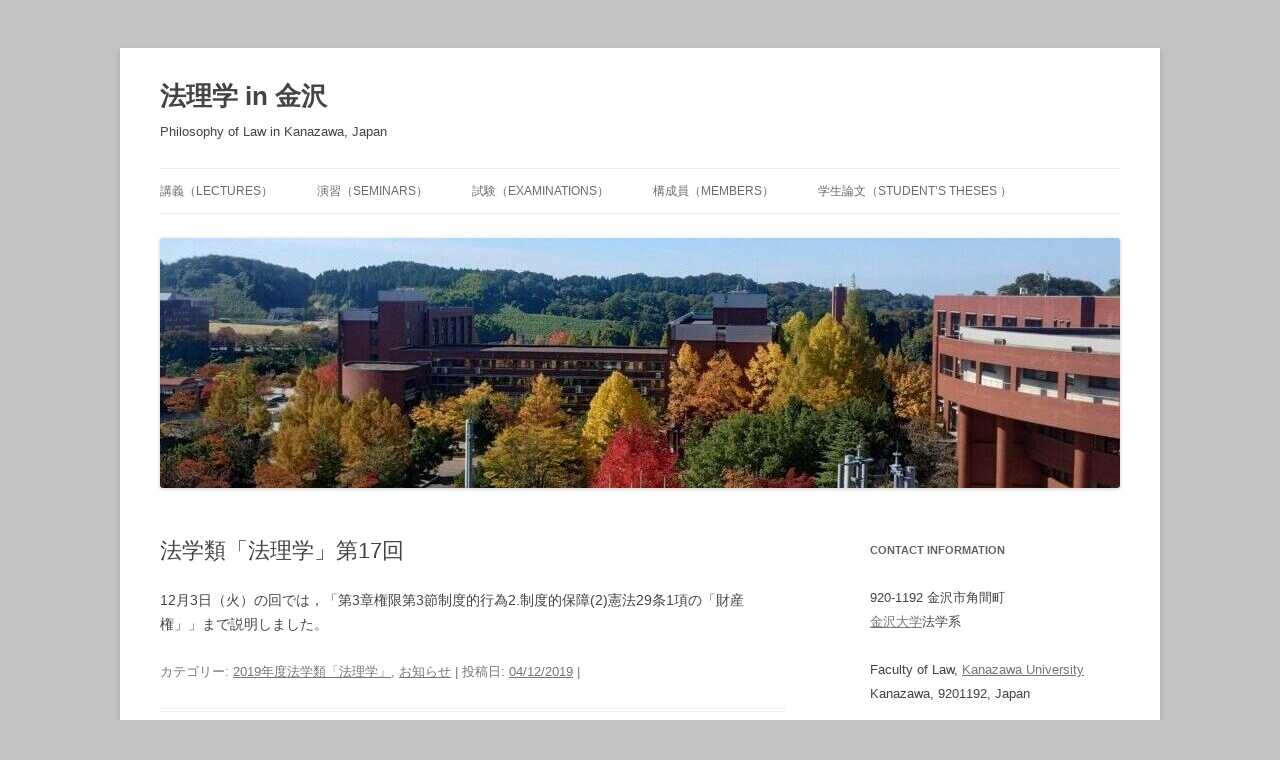

--- FILE ---
content_type: text/html; charset=UTF-8
request_url: https://law-kanazawa.info/%E6%B3%95%E5%AD%A6%E9%A1%9E%E3%80%8C%E6%B3%95%E7%90%86%E5%AD%A6%E3%80%8D%E7%AC%AC17%E5%9B%9E/
body_size: 5757
content:
<!DOCTYPE html>
<!--[if IE 7]>
<html class="ie ie7" lang="ja">
<![endif]-->
<!--[if IE 8]>
<html class="ie ie8" lang="ja">
<![endif]-->
<!--[if !(IE 7) & !(IE 8)]><!-->
<html lang="ja">
<!--<![endif]-->
<head>
<meta charset="UTF-8" />
<meta name="viewport" content="width=device-width" />
<title>法学類「法理学」第17回 | 法理学 in 金沢</title>
<link rel="profile" href="http://gmpg.org/xfn/11" />
<link rel="pingback" href="https://law-kanazawa.info/xmlrpc.php" />
<!--[if lt IE 9]>
<script src="https://law-kanazawa.info/wp-content/themes/twentytwelve/js/html5.js" type="text/javascript"></script>
<![endif]-->
<meta name='robots' content='max-image-preview:large' />
<link rel='dns-prefetch' href='//s.w.org' />
<link rel="alternate" type="application/rss+xml" title="法理学 in 金沢 &raquo; フィード" href="https://law-kanazawa.info/feed/" />
<link rel="alternate" type="application/rss+xml" title="法理学 in 金沢 &raquo; コメントフィード" href="https://law-kanazawa.info/comments/feed/" />
<script type="text/javascript">
window._wpemojiSettings = {"baseUrl":"https:\/\/s.w.org\/images\/core\/emoji\/14.0.0\/72x72\/","ext":".png","svgUrl":"https:\/\/s.w.org\/images\/core\/emoji\/14.0.0\/svg\/","svgExt":".svg","source":{"concatemoji":"https:\/\/law-kanazawa.info\/wp-includes\/js\/wp-emoji-release.min.js?ver=6.0.11"}};
/*! This file is auto-generated */
!function(e,a,t){var n,r,o,i=a.createElement("canvas"),p=i.getContext&&i.getContext("2d");function s(e,t){var a=String.fromCharCode,e=(p.clearRect(0,0,i.width,i.height),p.fillText(a.apply(this,e),0,0),i.toDataURL());return p.clearRect(0,0,i.width,i.height),p.fillText(a.apply(this,t),0,0),e===i.toDataURL()}function c(e){var t=a.createElement("script");t.src=e,t.defer=t.type="text/javascript",a.getElementsByTagName("head")[0].appendChild(t)}for(o=Array("flag","emoji"),t.supports={everything:!0,everythingExceptFlag:!0},r=0;r<o.length;r++)t.supports[o[r]]=function(e){if(!p||!p.fillText)return!1;switch(p.textBaseline="top",p.font="600 32px Arial",e){case"flag":return s([127987,65039,8205,9895,65039],[127987,65039,8203,9895,65039])?!1:!s([55356,56826,55356,56819],[55356,56826,8203,55356,56819])&&!s([55356,57332,56128,56423,56128,56418,56128,56421,56128,56430,56128,56423,56128,56447],[55356,57332,8203,56128,56423,8203,56128,56418,8203,56128,56421,8203,56128,56430,8203,56128,56423,8203,56128,56447]);case"emoji":return!s([129777,127995,8205,129778,127999],[129777,127995,8203,129778,127999])}return!1}(o[r]),t.supports.everything=t.supports.everything&&t.supports[o[r]],"flag"!==o[r]&&(t.supports.everythingExceptFlag=t.supports.everythingExceptFlag&&t.supports[o[r]]);t.supports.everythingExceptFlag=t.supports.everythingExceptFlag&&!t.supports.flag,t.DOMReady=!1,t.readyCallback=function(){t.DOMReady=!0},t.supports.everything||(n=function(){t.readyCallback()},a.addEventListener?(a.addEventListener("DOMContentLoaded",n,!1),e.addEventListener("load",n,!1)):(e.attachEvent("onload",n),a.attachEvent("onreadystatechange",function(){"complete"===a.readyState&&t.readyCallback()})),(e=t.source||{}).concatemoji?c(e.concatemoji):e.wpemoji&&e.twemoji&&(c(e.twemoji),c(e.wpemoji)))}(window,document,window._wpemojiSettings);
</script>
<style type="text/css">
img.wp-smiley,
img.emoji {
	display: inline !important;
	border: none !important;
	box-shadow: none !important;
	height: 1em !important;
	width: 1em !important;
	margin: 0 0.07em !important;
	vertical-align: -0.1em !important;
	background: none !important;
	padding: 0 !important;
}
</style>
	<link rel='stylesheet' id='wp-block-library-css'  href='https://law-kanazawa.info/wp-includes/css/dist/block-library/style.min.css?ver=6.0.11' type='text/css' media='all' />
<style id='global-styles-inline-css' type='text/css'>
body{--wp--preset--color--black: #000000;--wp--preset--color--cyan-bluish-gray: #abb8c3;--wp--preset--color--white: #ffffff;--wp--preset--color--pale-pink: #f78da7;--wp--preset--color--vivid-red: #cf2e2e;--wp--preset--color--luminous-vivid-orange: #ff6900;--wp--preset--color--luminous-vivid-amber: #fcb900;--wp--preset--color--light-green-cyan: #7bdcb5;--wp--preset--color--vivid-green-cyan: #00d084;--wp--preset--color--pale-cyan-blue: #8ed1fc;--wp--preset--color--vivid-cyan-blue: #0693e3;--wp--preset--color--vivid-purple: #9b51e0;--wp--preset--gradient--vivid-cyan-blue-to-vivid-purple: linear-gradient(135deg,rgba(6,147,227,1) 0%,rgb(155,81,224) 100%);--wp--preset--gradient--light-green-cyan-to-vivid-green-cyan: linear-gradient(135deg,rgb(122,220,180) 0%,rgb(0,208,130) 100%);--wp--preset--gradient--luminous-vivid-amber-to-luminous-vivid-orange: linear-gradient(135deg,rgba(252,185,0,1) 0%,rgba(255,105,0,1) 100%);--wp--preset--gradient--luminous-vivid-orange-to-vivid-red: linear-gradient(135deg,rgba(255,105,0,1) 0%,rgb(207,46,46) 100%);--wp--preset--gradient--very-light-gray-to-cyan-bluish-gray: linear-gradient(135deg,rgb(238,238,238) 0%,rgb(169,184,195) 100%);--wp--preset--gradient--cool-to-warm-spectrum: linear-gradient(135deg,rgb(74,234,220) 0%,rgb(151,120,209) 20%,rgb(207,42,186) 40%,rgb(238,44,130) 60%,rgb(251,105,98) 80%,rgb(254,248,76) 100%);--wp--preset--gradient--blush-light-purple: linear-gradient(135deg,rgb(255,206,236) 0%,rgb(152,150,240) 100%);--wp--preset--gradient--blush-bordeaux: linear-gradient(135deg,rgb(254,205,165) 0%,rgb(254,45,45) 50%,rgb(107,0,62) 100%);--wp--preset--gradient--luminous-dusk: linear-gradient(135deg,rgb(255,203,112) 0%,rgb(199,81,192) 50%,rgb(65,88,208) 100%);--wp--preset--gradient--pale-ocean: linear-gradient(135deg,rgb(255,245,203) 0%,rgb(182,227,212) 50%,rgb(51,167,181) 100%);--wp--preset--gradient--electric-grass: linear-gradient(135deg,rgb(202,248,128) 0%,rgb(113,206,126) 100%);--wp--preset--gradient--midnight: linear-gradient(135deg,rgb(2,3,129) 0%,rgb(40,116,252) 100%);--wp--preset--duotone--dark-grayscale: url('#wp-duotone-dark-grayscale');--wp--preset--duotone--grayscale: url('#wp-duotone-grayscale');--wp--preset--duotone--purple-yellow: url('#wp-duotone-purple-yellow');--wp--preset--duotone--blue-red: url('#wp-duotone-blue-red');--wp--preset--duotone--midnight: url('#wp-duotone-midnight');--wp--preset--duotone--magenta-yellow: url('#wp-duotone-magenta-yellow');--wp--preset--duotone--purple-green: url('#wp-duotone-purple-green');--wp--preset--duotone--blue-orange: url('#wp-duotone-blue-orange');--wp--preset--font-size--small: 13px;--wp--preset--font-size--medium: 20px;--wp--preset--font-size--large: 36px;--wp--preset--font-size--x-large: 42px;}.has-black-color{color: var(--wp--preset--color--black) !important;}.has-cyan-bluish-gray-color{color: var(--wp--preset--color--cyan-bluish-gray) !important;}.has-white-color{color: var(--wp--preset--color--white) !important;}.has-pale-pink-color{color: var(--wp--preset--color--pale-pink) !important;}.has-vivid-red-color{color: var(--wp--preset--color--vivid-red) !important;}.has-luminous-vivid-orange-color{color: var(--wp--preset--color--luminous-vivid-orange) !important;}.has-luminous-vivid-amber-color{color: var(--wp--preset--color--luminous-vivid-amber) !important;}.has-light-green-cyan-color{color: var(--wp--preset--color--light-green-cyan) !important;}.has-vivid-green-cyan-color{color: var(--wp--preset--color--vivid-green-cyan) !important;}.has-pale-cyan-blue-color{color: var(--wp--preset--color--pale-cyan-blue) !important;}.has-vivid-cyan-blue-color{color: var(--wp--preset--color--vivid-cyan-blue) !important;}.has-vivid-purple-color{color: var(--wp--preset--color--vivid-purple) !important;}.has-black-background-color{background-color: var(--wp--preset--color--black) !important;}.has-cyan-bluish-gray-background-color{background-color: var(--wp--preset--color--cyan-bluish-gray) !important;}.has-white-background-color{background-color: var(--wp--preset--color--white) !important;}.has-pale-pink-background-color{background-color: var(--wp--preset--color--pale-pink) !important;}.has-vivid-red-background-color{background-color: var(--wp--preset--color--vivid-red) !important;}.has-luminous-vivid-orange-background-color{background-color: var(--wp--preset--color--luminous-vivid-orange) !important;}.has-luminous-vivid-amber-background-color{background-color: var(--wp--preset--color--luminous-vivid-amber) !important;}.has-light-green-cyan-background-color{background-color: var(--wp--preset--color--light-green-cyan) !important;}.has-vivid-green-cyan-background-color{background-color: var(--wp--preset--color--vivid-green-cyan) !important;}.has-pale-cyan-blue-background-color{background-color: var(--wp--preset--color--pale-cyan-blue) !important;}.has-vivid-cyan-blue-background-color{background-color: var(--wp--preset--color--vivid-cyan-blue) !important;}.has-vivid-purple-background-color{background-color: var(--wp--preset--color--vivid-purple) !important;}.has-black-border-color{border-color: var(--wp--preset--color--black) !important;}.has-cyan-bluish-gray-border-color{border-color: var(--wp--preset--color--cyan-bluish-gray) !important;}.has-white-border-color{border-color: var(--wp--preset--color--white) !important;}.has-pale-pink-border-color{border-color: var(--wp--preset--color--pale-pink) !important;}.has-vivid-red-border-color{border-color: var(--wp--preset--color--vivid-red) !important;}.has-luminous-vivid-orange-border-color{border-color: var(--wp--preset--color--luminous-vivid-orange) !important;}.has-luminous-vivid-amber-border-color{border-color: var(--wp--preset--color--luminous-vivid-amber) !important;}.has-light-green-cyan-border-color{border-color: var(--wp--preset--color--light-green-cyan) !important;}.has-vivid-green-cyan-border-color{border-color: var(--wp--preset--color--vivid-green-cyan) !important;}.has-pale-cyan-blue-border-color{border-color: var(--wp--preset--color--pale-cyan-blue) !important;}.has-vivid-cyan-blue-border-color{border-color: var(--wp--preset--color--vivid-cyan-blue) !important;}.has-vivid-purple-border-color{border-color: var(--wp--preset--color--vivid-purple) !important;}.has-vivid-cyan-blue-to-vivid-purple-gradient-background{background: var(--wp--preset--gradient--vivid-cyan-blue-to-vivid-purple) !important;}.has-light-green-cyan-to-vivid-green-cyan-gradient-background{background: var(--wp--preset--gradient--light-green-cyan-to-vivid-green-cyan) !important;}.has-luminous-vivid-amber-to-luminous-vivid-orange-gradient-background{background: var(--wp--preset--gradient--luminous-vivid-amber-to-luminous-vivid-orange) !important;}.has-luminous-vivid-orange-to-vivid-red-gradient-background{background: var(--wp--preset--gradient--luminous-vivid-orange-to-vivid-red) !important;}.has-very-light-gray-to-cyan-bluish-gray-gradient-background{background: var(--wp--preset--gradient--very-light-gray-to-cyan-bluish-gray) !important;}.has-cool-to-warm-spectrum-gradient-background{background: var(--wp--preset--gradient--cool-to-warm-spectrum) !important;}.has-blush-light-purple-gradient-background{background: var(--wp--preset--gradient--blush-light-purple) !important;}.has-blush-bordeaux-gradient-background{background: var(--wp--preset--gradient--blush-bordeaux) !important;}.has-luminous-dusk-gradient-background{background: var(--wp--preset--gradient--luminous-dusk) !important;}.has-pale-ocean-gradient-background{background: var(--wp--preset--gradient--pale-ocean) !important;}.has-electric-grass-gradient-background{background: var(--wp--preset--gradient--electric-grass) !important;}.has-midnight-gradient-background{background: var(--wp--preset--gradient--midnight) !important;}.has-small-font-size{font-size: var(--wp--preset--font-size--small) !important;}.has-medium-font-size{font-size: var(--wp--preset--font-size--medium) !important;}.has-large-font-size{font-size: var(--wp--preset--font-size--large) !important;}.has-x-large-font-size{font-size: var(--wp--preset--font-size--x-large) !important;}
</style>
<link rel='stylesheet' id='twentytwelve-style-css'  href='https://law-kanazawa.info/wp-content/themes/twentytwelve/style.css?ver=6.0.11' type='text/css' media='all' />
<!--[if lt IE 9]>
<link rel='stylesheet' id='twentytwelve-ie-css'  href='https://law-kanazawa.info/wp-content/themes/twentytwelve/css/ie.css?ver=20121010' type='text/css' media='all' />
<![endif]-->
<script type='text/javascript' src='https://law-kanazawa.info/wp-includes/js/jquery/jquery.min.js?ver=3.6.0' id='jquery-core-js'></script>
<script type='text/javascript' src='https://law-kanazawa.info/wp-includes/js/jquery/jquery-migrate.min.js?ver=3.3.2' id='jquery-migrate-js'></script>
<link rel="https://api.w.org/" href="https://law-kanazawa.info/wp-json/" /><link rel="alternate" type="application/json" href="https://law-kanazawa.info/wp-json/wp/v2/posts/1622" /><link rel="EditURI" type="application/rsd+xml" title="RSD" href="https://law-kanazawa.info/xmlrpc.php?rsd" />
<link rel="wlwmanifest" type="application/wlwmanifest+xml" href="https://law-kanazawa.info/wp-includes/wlwmanifest.xml" /> 
<meta name="generator" content="WordPress 6.0.11" />
<link rel="canonical" href="https://law-kanazawa.info/%e6%b3%95%e5%ad%a6%e9%a1%9e%e3%80%8c%e6%b3%95%e7%90%86%e5%ad%a6%e3%80%8d%e7%ac%ac17%e5%9b%9e/" />
<link rel='shortlink' href='https://law-kanazawa.info/?p=1622' />
<link rel="alternate" type="application/json+oembed" href="https://law-kanazawa.info/wp-json/oembed/1.0/embed?url=https%3A%2F%2Flaw-kanazawa.info%2F%25e6%25b3%2595%25e5%25ad%25a6%25e9%25a1%259e%25e3%2580%258c%25e6%25b3%2595%25e7%2590%2586%25e5%25ad%25a6%25e3%2580%258d%25e7%25ac%25ac17%25e5%259b%259e%2F" />
<link rel="alternate" type="text/xml+oembed" href="https://law-kanazawa.info/wp-json/oembed/1.0/embed?url=https%3A%2F%2Flaw-kanazawa.info%2F%25e6%25b3%2595%25e5%25ad%25a6%25e9%25a1%259e%25e3%2580%258c%25e6%25b3%2595%25e7%2590%2586%25e5%25ad%25a6%25e3%2580%258d%25e7%25ac%25ac17%25e5%259b%259e%2F&#038;format=xml" />
	<style type="text/css" id="twentytwelve-header-css">
			.site-header h1 a,
		.site-header h2 {
			color: #444;
		}
		</style>
	<style type="text/css" id="custom-background-css">
body.custom-background { background-color: #c4c4c4; }
</style>
	</head>

<body class="post-template-default single single-post postid-1622 single-format-standard custom-background single-author">
<div id="page" class="hfeed site">
	<header id="masthead" class="site-header" role="banner">
		<hgroup>
			<h1 class="site-title"><a href="https://law-kanazawa.info/" title="法理学 in 金沢" rel="home">法理学 in 金沢</a></h1>
			<h2 class="site-description">Philosophy of Law in Kanazawa, Japan</h2>
		</hgroup>

		<nav id="site-navigation" class="main-navigation" role="navigation">
			<button class="menu-toggle">メニュー</button>
			<a class="assistive-text" href="#content" title="コンテンツへスキップ">コンテンツへスキップ</a>
			<div class="menu-%e8%ac%9b%e7%be%a9%ef%bc%88lectures%ef%bc%89-container"><ul id="menu-%e8%ac%9b%e7%be%a9%ef%bc%88lectures%ef%bc%89" class="nav-menu"><li id="menu-item-656" class="menu-item menu-item-type-post_type menu-item-object-page menu-item-has-children menu-item-656"><a href="https://law-kanazawa.info/lectures/">講義（Lectures）</a>
<ul class="sub-menu">
	<li id="menu-item-3343" class="menu-item menu-item-type-post_type menu-item-object-page menu-item-3343"><a href="https://law-kanazawa.info/2025lectures/">2025年度講義</a></li>
	<li id="menu-item-3141" class="menu-item menu-item-type-post_type menu-item-object-page menu-item-3141"><a href="https://law-kanazawa.info/lectures/2024lectures/">2024年度講義</a></li>
	<li id="menu-item-2793" class="menu-item menu-item-type-post_type menu-item-object-page menu-item-2793"><a href="https://law-kanazawa.info/lectures/2023lectures/">2023年度講義</a></li>
	<li id="menu-item-2384" class="menu-item menu-item-type-post_type menu-item-object-page menu-item-2384"><a href="https://law-kanazawa.info/lectures/2022lectures/">2022年度講義</a></li>
	<li id="menu-item-2121" class="menu-item menu-item-type-post_type menu-item-object-page menu-item-2121"><a href="https://law-kanazawa.info/lectures/2021lecture/">2021年度講義</a></li>
	<li id="menu-item-1724" class="menu-item menu-item-type-post_type menu-item-object-page menu-item-1724"><a href="https://law-kanazawa.info/lectures/2020lecture/">2020年度講義</a></li>
	<li id="menu-item-1529" class="menu-item menu-item-type-post_type menu-item-object-page menu-item-1529"><a href="https://law-kanazawa.info/lectures/2019lecture/">2019年度講義</a></li>
	<li id="menu-item-1200" class="menu-item menu-item-type-post_type menu-item-object-page menu-item-1200"><a href="https://law-kanazawa.info/lectures/2018lecture/">2018年度講義</a></li>
	<li id="menu-item-657" class="menu-item menu-item-type-post_type menu-item-object-page menu-item-657"><a href="https://law-kanazawa.info/lectures/lecture2017/">2017年度講義</a></li>
</ul>
</li>
<li id="menu-item-653" class="menu-item menu-item-type-post_type menu-item-object-page menu-item-has-children menu-item-653"><a href="https://law-kanazawa.info/seminars/">演習（Seminars）</a>
<ul class="sub-menu">
	<li id="menu-item-3437" class="menu-item menu-item-type-post_type menu-item-object-page menu-item-3437"><a href="https://law-kanazawa.info/seminars/2025%e5%b9%b4%e5%ba%a6%e6%bc%94%e7%bf%92/">2025年度演習</a></li>
	<li id="menu-item-3247" class="menu-item menu-item-type-post_type menu-item-object-page menu-item-3247"><a href="https://law-kanazawa.info/seminars/seminar2024/">2024年度演習</a></li>
	<li id="menu-item-2865" class="menu-item menu-item-type-post_type menu-item-object-page menu-item-2865"><a href="https://law-kanazawa.info/seminars/seminar2023/">2023年度演習</a></li>
	<li id="menu-item-2459" class="menu-item menu-item-type-post_type menu-item-object-page menu-item-2459"><a href="https://law-kanazawa.info/seminars/seminar2022/">2022年度演習</a></li>
	<li id="menu-item-2013" class="menu-item menu-item-type-post_type menu-item-object-page menu-item-2013"><a href="https://law-kanazawa.info/seminars/seminar2021/">2021年度演習</a></li>
	<li id="menu-item-1850" class="menu-item menu-item-type-post_type menu-item-object-page menu-item-1850"><a href="https://law-kanazawa.info/seminars/seminar2020/">2020年度演習</a></li>
	<li id="menu-item-1342" class="menu-item menu-item-type-post_type menu-item-object-page menu-item-1342"><a href="https://law-kanazawa.info/seminars/seminar2019/">2019年度演習</a></li>
	<li id="menu-item-1330" class="menu-item menu-item-type-post_type menu-item-object-page menu-item-1330"><a href="https://law-kanazawa.info/seminars/seminar2018/">2018年度演習</a></li>
	<li id="menu-item-658" class="menu-item menu-item-type-post_type menu-item-object-page menu-item-658"><a href="https://law-kanazawa.info/seminars/seminar2017/">2017年度演習</a></li>
</ul>
</li>
<li id="menu-item-655" class="menu-item menu-item-type-post_type menu-item-object-page menu-item-has-children menu-item-655"><a href="https://law-kanazawa.info/examinations/">試験（Examinations）</a>
<ul class="sub-menu">
	<li id="menu-item-668" class="menu-item menu-item-type-post_type menu-item-object-page menu-item-668"><a href="https://law-kanazawa.info/examinations/exam_undergraduate/">法学類（Undergraduate Courses）</a></li>
	<li id="menu-item-673" class="menu-item menu-item-type-post_type menu-item-object-page menu-item-673"><a href="https://law-kanazawa.info/examinations/ls/">法学研究科*（Graduate Courses）</a></li>
	<li id="menu-item-676" class="menu-item menu-item-type-post_type menu-item-object-page menu-item-676"><a href="https://law-kanazawa.info/examinations/liberal-arts/">共通科目（Liberal Arts）</a></li>
	<li id="menu-item-790" class="menu-item menu-item-type-post_type menu-item-object-page menu-item-790"><a href="https://law-kanazawa.info/examinations/another/">他大学（Another Institution）</a></li>
</ul>
</li>
<li id="menu-item-2239" class="menu-item menu-item-type-post_type menu-item-object-page menu-item-has-children menu-item-2239"><a href="https://law-kanazawa.info/members/">構成員（Members）</a>
<ul class="sub-menu">
	<li id="menu-item-654" class="menu-item menu-item-type-post_type menu-item-object-page menu-item-home menu-item-has-children menu-item-654"><a href="https://law-kanazawa.info/adachi/">足立英彦（ADACHI, Hidehiko）</a>
	<ul class="sub-menu">
		<li id="menu-item-650" class="menu-item menu-item-type-post_type menu-item-object-page menu-item-650"><a href="https://law-kanazawa.info/adachi/works/">業績（Works）</a></li>
	</ul>
</li>
</ul>
</li>
<li id="menu-item-793" class="menu-item menu-item-type-post_type menu-item-object-page menu-item-793"><a href="https://law-kanazawa.info/theses/">学生論文（Student’s Theses ）</a></li>
</ul></div>		</nav><!-- #site-navigation -->

				<a href="https://law-kanazawa.info/"><img src="https://law-kanazawa.info/wp-content/uploads/2025/11/cropped-IMG_20251108_115848615_HDR-scaled-e1762576841485.jpg" class="header-image" width="960" height="250" alt="法理学 in 金沢" /></a>
			</header><!-- #masthead -->

	<div id="main" class="wrapper">
	<div id="primary" class="site-content">
		<div id="content" role="main">

			
				
	<article id="post-1622" class="post-1622 post type-post status-publish format-standard hentry category-19j category-index">
				<header class="entry-header">
			
						<h1 class="entry-title">法学類「法理学」第17回</h1>
								</header><!-- .entry-header -->

				<div class="entry-content">
			<p>12月3日（火）の回では，「第3章権限第3節制度的行為2.制度的保障(2)憲法29条1項の「財産権」」まで説明しました。</p>
					</div><!-- .entry-content -->
		
		<footer class="entry-meta">
			カテゴリー: <a href="https://law-kanazawa.info/category/lectures/lecture2019/19j/" rel="category tag">2019年度法学類「法理学」</a>, <a href="https://law-kanazawa.info/category/index/" rel="category tag">お知らせ</a> | 投稿日: <a href="https://law-kanazawa.info/%e6%b3%95%e5%ad%a6%e9%a1%9e%e3%80%8c%e6%b3%95%e7%90%86%e5%ad%a6%e3%80%8d%e7%ac%ac17%e5%9b%9e/" title="10:48" rel="bookmark"><time class="entry-date" datetime="2019-12-04T10:48:57+09:00">04/12/2019</time></a> | <span class="by-author">投稿者: <span class="author vcard"><a class="url fn n" href="https://law-kanazawa.info/author/hidehiko-adachi/" title="Adachi の投稿をすべて表示" rel="author">Adachi</a></span></span>								</footer><!-- .entry-meta -->
	</article><!-- #post -->

				<nav class="nav-single">
					<h3 class="assistive-text">投稿ナビゲーション</h3>
					<span class="nav-previous"><a href="https://law-kanazawa.info/%e6%b3%95%e5%ad%a6%e9%a1%9e%e3%80%8c%e6%b3%95%e7%90%86%e5%ad%a6%e3%80%8d%e7%ac%ac14-15%e5%9b%9e/" rel="prev"><span class="meta-nav">&larr;</span> 法学類「法理学」第15, 16回</a></span>
					<span class="nav-next"><a href="https://law-kanazawa.info/%e6%b3%95%e5%ad%a6%e9%a1%9e%e3%80%8c%e6%b3%95%e7%90%86%e5%ad%a6%e3%80%8d%e7%ac%ac18%e5%9b%9e/" rel="next">法学類「法理学」第18回 <span class="meta-nav">&rarr;</span></a></span>
				</nav><!-- .nav-single -->

				
<div id="comments" class="comments-area">

	
	
	
</div><!-- #comments .comments-area -->
			
		</div><!-- #content -->
	</div><!-- #primary -->


			<div id="secondary" class="widget-area" role="complementary">
			<aside id="text-3" class="widget widget_text"><h3 class="widget-title">Contact Information</h3>			<div class="textwidget"><p>920-1192 金沢市角間町<br />
<a href="https://www.kanazawa-u.ac.jp/" target="_blank" rel="noopener">金沢大学</a>法学系</p>
<p>Faculty of Law, <a href="https://www.kanazawa-u.ac.jp/e/" target="_blank" rel="noopener">Kanazawa University</a><br />
Kanazawa, 9201192, Japan</p>
<p>E-mail: hadachi@staff.kanazawa-u.ac.jp</p>
</div>
		</aside>		</div><!-- #secondary -->
		</div><!-- #main .wrapper -->
	<footer id="colophon" role="contentinfo">
		<div class="site-info">
						<a href="https://ja.wordpress.org/" title="セマンティックなパブリッシングツール">Proudly powered by WordPress</a>
		</div><!-- .site-info -->
	</footer><!-- #colophon -->
</div><!-- #page -->

<script type='text/javascript' src='https://law-kanazawa.info/wp-content/themes/twentytwelve/js/navigation.js?ver=20140711' id='twentytwelve-navigation-js'></script>
</body>
</html>